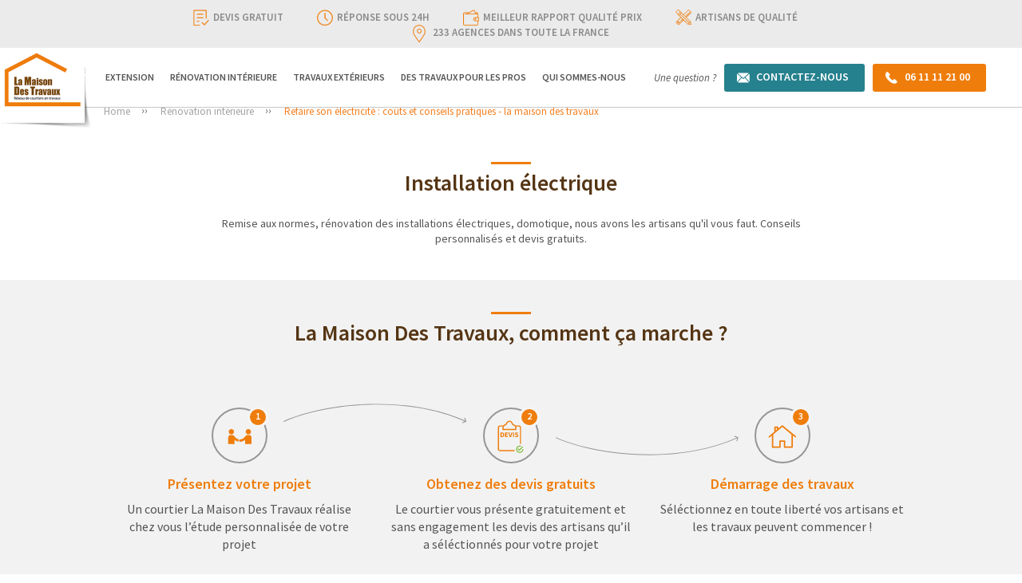

--- FILE ---
content_type: text/html; charset=UTF-8
request_url: https://reims.lamaisondestravaux.com/renovation-interieur/installation-electrique-maison
body_size: 14763
content:
<!doctype html>
<html lang="fr">
<head>
    	  <meta charset="utf-8" />
  <meta http-equiv="X-UA-Compatible" content="IE=edge" />
  <meta name="viewport" content="width=device-width, initial-scale=1" />
  <meta name="author" content="Agence de Reims" />
  <meta name="robots" content="index, follow" />
  <meta name="viewport" content="width=device-width, initial-scale=1" />
  <meta name="google-site-verification" content="W71XmBRE_Lsg6FbTz_1aq4-BEsVjvUqYWbHqk2KSvfc" />
  <link href="/img/favicon.ico?v3.0.5" type="image/x-icon" rel="shortcut icon" />
  <meta class="netreviewsWidget" data-jsurl="/js/avis" />

	    <meta name="description" content="
			Remise aux normes, rénovation des installations électriques, domotique, nous avons les artisans qu'il vous faut. Conseils personnalisés et devis gratuits.
	

">
        	  <!-- Web Fonts -->
  <link href="https://fonts.googleapis.com/css?family=Source+Sans+Pro:200,300,400,400i,600,600i,700,900" rel="stylesheet" />
  <!-- Vendor Styles -->
  <link href="https://maxcdn.bootstrapcdn.com/bootstrap/3.3.7/css/bootstrap.min.css" rel="stylesheet" integrity="sha384-BVYiiSIFeK1dGmJRAkycuHAHRg32OmUcww7on3RYdg4Va+PmSTsz/K68vbdEjh4u" crossorigin="anonymous" />
  <link rel="stylesheet" href="https://maxcdn.bootstrapcdn.com/bootstrap/3.3.7/css/bootstrap-theme.min.css" integrity="sha384-rHyoN1iRsVXV4nD0JutlnGaslCJuC7uwjduW9SVrLvRYooPp2bWYgmgJQIXwl/Sp" crossorigin="anonymous" />
              <link href="/redesign_b2c_v3/css/app.min.css?v3.0.5" rel="stylesheet" type="text/css" />
  <link href="/redesign_b2c_v3/css/custom.css?v3.0.5" rel="stylesheet" type="text/css" />
  <style>
    .nav-only-link:before {
      background-color: #f7f7f7;
    }
    .parsley-errors-list {
      color: #dc3545;
      list-style: none;
      font-size: 12px;
      padding: 0;
      margin-bottom: 0;
      text-align: left;
    }
    .btn-primary[disabled],
    .btn-primary.disabled {
      background: #ef7d0b;
    }
    
    .btn-primary[disabled]:hover,
    .btn-primary.disabled:hover {
      background: #ed6806;
    }
    .pac-container:after {
      /* Disclaimer: not needed to show 'powered by Google' if also a Google Map is shown */
      background-image: none !important;
      height: 0px;
    }
    
    /* For lazy loading */
    img:not([src]):not([srcset]) {
      visibility: hidden;
    }
  </style>

    	  <!--                                                                                                                                                                                                                                          [if lt IE 9]>
    <script src="https://oss.maxcdn.com/libs/html5shiv/3.7.0/html5shiv.js"></script>
    <script src="https://oss.maxcdn.com/libs/respond.js/1.3.0/respond.min.js"></script>
    <![endif]                                                                                                                                                                                                                                          -->
  <script>
    window.lazyLoadOptions = {
      cancel_on_exit: false,
      unobserve_entered: true
      // unobserve_completed: true
    }
  </script>

	    <title>
			Refaire son électricité : coûts et conseils pratiques - La Maison Des Travaux - La Maison Des Travaux Reims
	

</title>

                        <!-- Facebook Pixel Code -->
    <script>
        !function(f,b,e,v,n,t,s)
        {if(f.fbq)return;n=f.fbq=function(){n.callMethod?
            n.callMethod.apply(n,arguments):n.queue.push(arguments)};
            if(!f._fbq)f._fbq=n;n.push=n;n.loaded=!0;n.version='2.0';
            n.queue=[];t=b.createElement(e);t.async=!0;
            t.src=v;s=b.getElementsByTagName(e)[0];
            s.parentNode.insertBefore(t,s)}(window, document,'script',
            'https://connect.facebook.net/en_US/fbevents.js');
        fbq('init', '651927482763778');
        fbq('track', 'PageView');
    </script>
    <noscript>
        <img height="1" width="1" style="display:none"
             src="https://www.facebook.com/tr?id=651927482763778&ev=PageView&noscript=1"/>
    </noscript>
    <!-- End Facebook Pixel Code -->
            <script>
        window.axeptioSettings = {
            clientId: "5fd0e47b4e433a71df8b1561",
        };

        setTimeout(load_axeptio, 3000);

        function load_axeptio() {
            let s = "script";
            let t = document.getElementsByTagName(s)[0], e = document.createElement(s);
            e.async = true; e.src = "//static.axept.io/sdk.js";
            t.parentNode.insertBefore(e, t);
        }
        // (function(d, s) {
        //     var t = d.getElementsByTagName(s)[0], e = d.createElement(s);
        //     e.async = true; e.src = "//static.axept.io/sdk.js";
        //     t.parentNode.insertBefore(e, t);
        // })(document, "script");
    </script>
    </head>
<body>
          <!-- Google Tag Manager -->
  <noscript>
    <iframe src="//www.googletagmanager.com/ns.html?id=GTM-M3JNNZ" height="0" width="0" style="display:none;visibility:hidden"></iframe>
  </noscript>
  <script>


            
    
                          
        

    var agencyName =  '';
    var agencyRegion = '';
             agencyRegion = 'Marne';
    
    var agencyZipcode = '51100';
    var contentType = 'page agence';
    var platformBrand = 'La Maison Des Travaux';
    var platformEnvironment = "production";
    var platformType = 'agence';

    if(platformType == "agence"){
      agencyName = 'Agence de Reims';
    }

    if(platformType == "national"){
      agencyRegion = '';
    }

    if(platformType == "PRO" ){
      agencyName = '';
      agencyRegion = '';
      agencyZipcode = '';
      contentType = '';
    }


    if(typeof platform_type_custom !== 'undefined' && platform_type_custom !=''){
      platformType = platform_type_custom;
    }

    try{
        var dataLayer = 
            [{
                event: 'view_content',
            
                agency_name: agencyName, // Aix-En-Provence
                agency_department: agencyRegion, // Provence-Alpes-Côte d'Azur
                agency_zipcode: agencyZipcode, // 75011
            
                platform_brand: platformBrand, // La Maison Des Travaux OU La Maison Des Architectes
                platform_environment: platformEnvironment, // recette, staging, production
                platform_type: platformType //national, agence, franchise
            }];
    }catch(e){

    }


    (function(w,d,s,l,i){w[l]=w[l]||[];w[l].push({'gtm.start':
            new Date().getTime(),event:'gtm.js'});var f=d.getElementsByTagName(s)[0],
            j=d.createElement(s),dl=l!='dataLayer'?'&l='+l:'';j.async=true;j.src=
            '//www.googletagmanager.com/gtm.js?id='+i+dl;f.parentNode.insertBefore(j,f);
    })(window,document,'script','dataLayer','GTM-M3JNNZ');

    </script>
  <!-- End Google Tag Manager -->
<!-- Start Quantcast Tag -->
<!-- Default Tag -->
<script type="text/javascript">
    window._qevents = window._qevents || [];

    (function() {
        var elem = document.createElement('script');
        elem.src = (document.location.protocol === "https:" ? "https://secure" : "http://edge") + ".quantserve.com/quant.js";
        elem.async = true;
        elem.type = "text/javascript";
        var scpt = document.getElementsByTagName('script')[0];
        scpt.parentNode.insertBefore(elem, scpt);
    })();

    window._qevents.push({
        "qacct": "p-zUcxhGZmLx9FP",
        "labels": "_fp.event.PageView"
    });

    function quantCastPhoneCallCounter() {
        console.log('quantCastPhoneCallCounter');
        window._qevents.push({'qacct': 'p-zUcxhGZmLx9FP', 'labels': '_fp.event.Appel', 'event': 'refresh'});
    }
</script>
<!-- End Quantcast tag --><script type="text/javascript">
    var axel = Math.random() + '';
    var a = axel * 10000000000000;
    document.write('<iframe src="https://11801070.fls.doubleclick.net/activityi;src=11801070;type=invmedia;cat=lmdt-0;dc_lat=;dc_rdid=;tag_for_child_directed_treatment=;tfua=;npa=;gdpr=${GDPR};gdpr_consent=${GDPR_CONSENT_755};ord=' + a + '?" width="1" height="1" frameborder="0" style="display:none"></iframe>');

    function floodlightContactPageCounter() {
        var axel = Math.random() + '';
        var a = axel * 10000000000000;
        document.getElementById('floodlight_contact_page_tag').innerHTML = '<iframe src="https://11801070.fls.doubleclick.net/activityi;src=11801070;type=invmedia;cat=lmdt-000;dc_lat=;dc_rdid=;tag_for_child_directed_treatment=;tfua=;npa=;gdpr=${GDPR};gdpr_consent=${GDPR_CONSENT_755};ord=' + a + '?" width="1" height="1" frameborder="0" style="display:none"></iframe>';
    }

    function floodlightContactOtherCounter() {
        var axel = Math.random() + '';
        var a = axel * 10000000000000;
        document.getElementById('floodlight_contact_other_tag').innerHTML = '<iframe src="https://11801070.fls.doubleclick.net/activityi;src=11801070;type=invmedia;cat=lmdt-00;dc_lat=;dc_rdid=;tag_for_child_directed_treatment=;tfua=;npa=;gdpr=${GDPR};gdpr_consent=${GDPR_CONSENT_755};ord=' + a + '?" width="1" height="1" frameborder="0" style="display:none"></iframe>';
    }

    function floodlightPhoneCallCounter() {
        var axel = Math.random() + '';
        var a = axel * 10000000000000;
        document.getElementById('floodlight_phone_tag').innerHTML = '<iframe src="https://11801070.fls.doubleclick.net/activityi;src=11801070;type=invmedia;cat=lmdt-001;dc_lat=;dc_rdid=;tag_for_child_directed_treatment=;tfua=;npa=;gdpr=${GDPR};gdpr_consent=${GDPR_CONSENT_755};ord=' + a + '?" width="1" height="1" frameborder="0" style="display:none"></iframe>';
    }
</script>
<div id="floodlight_phone_tag"></div>
<div id="floodlight_contact_page_tag"></div>
<div id="floodlight_contact_other_tag"></div><script type="text/javascript">
    document.addEventListener('DOMContentLoaded', function(){

        // setTimeout(function(){
        //     ga(function () {
        //         var trackers = ga.getAll();
        //         trackers.forEach(function (tracker) {
        //             var tracker_name = tracker.get('name');
        //             if (tracker_name == "globalTracker") {
        //                 var myclient_id = tracker.get('clientId');
        //                 addClientId(myclient_id);
        //                 // console.log(myclient_id);
        //             }
        //         });
        //     });
        // }, 1000);

        // function addClientId(clientId) {
        //     let gaClientIds = document.querySelectorAll("[name*=gaClientId]");
        //     gaClientIds.forEach(el => {
        //         el.value = clientId;
        //     });
        // }

        window.loopfindAndAddClientID = 0;

        var findGaClientId = setInterval(function(){
            console.log("loopfindAndAddClientID ",window.loopfindAndAddClientID);
            try{
                
                if (typeof(ga) !== "function" || window.loopfindAndAddClientID > 10) {
                    window.loopfindAndAddClientID++;
                    if( window.loopfindAndAddClientID > 10){
                        clearInterval(findGaClientId);
                        console.log('> 10');
                        fallbackMethod();

                    }
                } else {
                    clearInterval(findGaClientId);
                    var trackers = ga.getAll();
                    trackers.forEach(function(tracker) {
                        var tracker_name = tracker.get('name');
                        console.log("tracker ",tracker_name);
                        if (tracker_name == "globalTracker") {
                            var myclient_id = tracker.get('clientId');
                            addClientId(myclient_id);
                        }
                    });
                }

            }catch(e){
                console.log('error')
                 window.loopfindAndAddClientID++;
                 if( window.loopfindAndAddClientID > 10){
                    clearInterval(findGaClientId);
                    console.log('> 10');
                    fallbackMethod();
                 }
            }

        },500);


        function fallbackMethod() {
            var cookie = {};
            document.cookie.split(';').forEach(function(el) {
                var splitCookie = el.split('=');
                var key = splitCookie[0].trim();
                var value = splitCookie[1];
                cookie[key] = value;
            });
            if(cookie["_ga"] !== undefined || cookie["_ga"] !== null){
                addClientId(cookie["_ga"].substring(6));
            }
        }
        
        function addClientId(clientId) {
            let gaClientIds = document.querySelectorAll("[name*=gaClientId]");
            console.log(gaClientIds);
            gaClientIds.forEach(el => {
                el.value = clientId;
            });
        }

    });
    
</script>
    
	  
<!--[if lt IE 8]>
<p class="browserupgrade">You are using an <strong>outdated</strong> browser. Please <a href="https://browsehappy.com/">upgrade your browser</a> to improve your experience.</p>
<![endif]-->
  
<header id="header" class="affix-top" data-spy="affix" data-offset-top="5">
  <div class="header_main">
    <div class="head_top section">
      <div class="container">
        <div class="headtop_con section">
          <ul>
            <li>
              <span class="ico"><img data-src="/redesign_b2c_v3/images/ic-devis-gratuit.svg?v3.0.5" alt="devis-gratuit" class="img-responsive lazy" /></span>Devis gratuit
            </li>
            <li>
              <span class="ico"><img data-src="/redesign_b2c_v3/images/ic-rÇponse.svg?v3.0.5" alt="réponse-sous" class="img-responsive lazy" /></span>réponse sous 24h
            </li>
            <li>
              <span class="ico"><img data-src="/redesign_b2c_v3/images/ic-meilleur-rapport.svg?v3.0.5" alt="meilleur-rapport" class="img-responsive lazy" /></span>meilleur rapport qualité prix
            </li>
            <li>
              <span class="ico"><img data-src="/redesign_b2c_v3/images/ic-artisans.svg?v3.0.5" alt="artisans" class="img-responsive lazy" /></span>artisans de qualité
            </li>
            <li>
              <span class="ico"><img data-src="/redesign_b2c_v3/images/ic-agences.svg?v3.0.5" alt="agences dans" class="img-responsive lazy" /></span>233 agences dans toute la france
            </li>
          </ul>
        </div>
      </div>
    </div>
    <div class="head_nav section">
      <div class="logo">
        <a href="/"><img src="/redesign_b2c_v3/images/la-maison-logo.png?v3.0.5" alt="La Maison Des Travaux" class="img-responsive" /></a>
      </div>
      <div class="head_cta mobile">
        <span>Une question ?</span>
        <a href="/contactez-nous" class="mail"><span>Contactez-nous</span></a>
        <a href="tel:06 11 11 21 00" class="call" onclick="quantCastPhoneCallCounter(); floodlightPhoneCallCounter();"><span>06 11 11 21 00</span></a>
      </div>
      <div class="nav_right">
        <div class="nav">
          <div class="nav-main">
            <ul>
                                          <li class="has-sub" data-rendered-sub="false">
            <a href="/extension">Extension</a><span></span>
            <div class="inner-nav-media">
                <div class="sub_left">
                    <h3>Extension</h3>
                    <ul>
                                                                                <li><a rel="sub-1-relative-1" href="/extension/agrandissement-maison">Agrandissement de maison</a></li>
                                                                                <li><a rel="sub-1-relative-2" href="/extension/construction-veranda">Construction de véranda</a></li>
                                                                                <li><a rel="sub-1-relative-3" href="/extension/bois">Extension Bois</a></li>
                                                                                <li><a rel="sub-1-relative-4" href="/extension/surelevation-maison">Surélévation de maison</a></li>
                                            </ul>
                </div>
                <div class="sub_right">
                    <div class='menu-page nav-info'>
                        <p>Agrandissement de maison traditionnelle, en bois, surélévation, création de véranda, garage, souplex, agrandissement de la surface habitable…</p>
                        <img src="https://images.lamaisondestravaux.com/media/cache/v3_menu_top/rc/3Vor82oN/2024-04-03/af9ab458e172499f48ca975b14acd339.png" alt="Rénovation Intérieure" class="img-responsive">
                    </div>
                                                                    <div class="menu-page" id="mega-sub-1-relative-1" data-img-id="77552">
                            <p>Gagnez des mètres carrés, pensez à l'agrandissement de maison ! Nous avons les artisans qu'il vous faut ! Conseils personnalisés, devis gratuits.</p>
                        </div>
                                                                    <div class="menu-page" id="mega-sub-1-relative-2" data-img-id="77554">
                            <p>Une nouvelle pièce à vivre, tout en profitant de la luminosité extérieure, c'est possible grâce à la véranda ! Conseils personnalisés, devis gratuits.</p>
                        </div>
                                                                    <div class="menu-page" id="mega-sub-1-relative-3" data-img-id="77555">
                            <p>L'extension à ossature bois est une solution durable, économique et esthétique pour gagner de l'espace chez soi. Conseils personnalisés, devis gratuits.</p>
                        </div>
                                                                    <div class="menu-page" id="mega-sub-1-relative-4" data-img-id="77556">
                            <p>Prenez de la hauteur ! Ajoutez un nouvel étage à votre maison avec une surélévation et gagnez en espace habitable. Conseils personnalisés, devis gratuits.</p>
                        </div>
                                    </div>
            </div>
        </li>
                            <li class="has-sub" data-rendered-sub="false">
            <a href="/renovation-interieur">Rénovation Intérieure</a><span></span>
            <div class="inner-nav-media">
                <div class="sub_left">
                    <h3>Rénovation Intérieure</h3>
                    <ul>
                                                                                <li><a rel="sub-2-relative-1" href="/renovation-interieur/amenagement-combles">Aménagement de combles</a></li>
                                                                                <li><a rel="sub-2-relative-2" href="/renovation-interieur/escalier">Escalier sur mesure ou classique</a></li>
                                                                                <li><a rel="sub-2-relative-3" href="/renovation-interieur/installation-electrique-maison">Installation électrique</a></li>
                                                                                <li><a rel="sub-2-relative-4" href="/renovation-interieur/installer-cheminee">Installer une cheminée</a></li>
                                                                                <li><a rel="sub-2-relative-5" href="/renovation-interieur/isolation-phonique-thermique">Isolation phonique et thermique</a></li>
                                                                                <li><a rel="sub-2-relative-6" href="/renovation-interieur/appartement">Rénovation d&#039;appartement</a></li>
                                                                                <li><a rel="sub-2-relative-7" href="/renovation-interieur/chambre">Rénovation de chambre</a></li>
                                                                                <li><a rel="sub-2-relative-8" href="/renovation-interieur/cuisine">Rénovation de cuisine</a></li>
                                                                                <li><a rel="sub-2-relative-9" href="/renovation-interieur/fenetre-porte">Rénovation de fenêtre et porte</a></li>
                                                                                <li><a rel="sub-2-relative-10" href="/renovation-interieur/maison">Rénovation de maison</a></li>
                                                                                <li><a rel="sub-2-relative-11" href="/renovation-interieur/salle-de-bain">Rénovation de salle de bain</a></li>
                                                                                <li><a rel="sub-2-relative-12" href="/renovation-interieur/revetement-sol">Revêtement de sol</a></li>
                                            </ul>
                </div>
                <div class="sub_right">
                    <div class='menu-page nav-info'>
                        <p>Rénovation de maison et d’appartement, travaux d’aménagement de combles, optimisation de l’isolation, rénovation de salle de bain, de cuisine, pose de parquet, carrelage, peinture…</p>
                        <img src="https://images.lamaisondestravaux.com/media/cache/v3_menu_top/rc/u1OagbGa/2024-04-03/61ddaa7fd2fe4e396d5f57add55f9515.jpeg" alt="Rénovation Intérieure" class="img-responsive">
                    </div>
                                                                    <div class="menu-page" id="mega-sub-2-relative-1" data-img-id="77557">
                            <p>Aménagez vos combles en véritable pièce à vivre ! Le projet malin pour optimiser votre espace. Conseils personnalisés et devis gratuits.</p>
                        </div>
                                                                    <div class="menu-page" id="mega-sub-2-relative-2" data-img-id="77561">
                            <p>Pour remplacer ou installer un escalier sur mesure, nous avons les artisans qu'il vous faut ! Nous apportons conseils personnalisés et devis gratuits.</p>
                        </div>
                                                                    <div class="menu-page" id="mega-sub-2-relative-3" data-img-id="77563">
                            <p>Remise aux normes, rénovation des installations électriques, domotique, nous avons les artisans qu'il vous faut. Conseils personnalisés et devis gratuits.</p>
                        </div>
                                                                    <div class="menu-page" id="mega-sub-2-relative-4" data-img-id="77564">
                            <p>Envie d'apporter une atmosphère chaleureuse à votre logis ? Installez une cheminée ! Nous avons les pros qu'il vous faut. Conseils personnalisés, devis.</p>
                        </div>
                                                                    <div class="menu-page" id="mega-sub-2-relative-5" data-img-id="77565">
                            <p>Pour être au calme et rester au chaud dans votre maison, améliorez l'isolation thermique et phonique. Bénéficiez des aides de l'état, crédit d'impôt…</p>
                        </div>
                                                                    <div class="menu-page" id="mega-sub-2-relative-6" data-img-id="77568">
                            <p>Rénovation complète ou partielle : salle de bains, cuisine, chambre, Nous avons les artisans qu'il vous faut ! Conseils personnalisés et devis gratuits.</p>
                        </div>
                                                                    <div class="menu-page" id="mega-sub-2-relative-7" data-img-id="77569">
                            <p>Envie d'embellir votre chambre ? Peinture, revêtement de sol, éclairage, nous avons les artisans qu'il vous faut ! Conseils personnalisés et devis gratuits.</p>
                        </div>
                                                                    <div class="menu-page" id="mega-sub-2-relative-8" data-img-id="77570">
                            <p>Vous rêvez d'une belle cuisine fonctionnelle et design ? Nous avons les artisans qu'il vous faut ! Conseils personnalisés et devis gratuits.</p>
                        </div>
                                                                    <div class="menu-page" id="mega-sub-2-relative-9" data-img-id="77571">
                            <p>Changez vos portes pour plus de sécurité et vos fenêtres pour plus de lumière et une meilleure isolation. Conseils personnalisés et devis gratuits.</p>
                        </div>
                                                                    <div class="menu-page" id="mega-sub-2-relative-10" data-img-id="77572">
                            <p>Rénovation de maison complète ou partielle : salle de bains, cuisine, chambre, combles, nous avons les artisans qu'il vous faut !</p>
                        </div>
                                                                    <div class="menu-page" id="mega-sub-2-relative-11" data-img-id="77575">
                            <p>Envie de rénover votre salle de bain ? Installation de douche à l'italienne, baignoire d'angle, carrelage, nous avons les artisans qu'il vous faut !</p>
                        </div>
                                                                    <div class="menu-page" id="mega-sub-2-relative-12" data-img-id="77567">
                            <p>Carrelage, béton ciré, parquet, un large choix s'offre à vous. Nous avons les artisans qu'il vous faut ! Conseils personnalisés et devis gratuits.</p>
                        </div>
                                    </div>
            </div>
        </li>
                            <li class="has-sub" data-rendered-sub="false">
            <a href="/travaux-exterieurs">Travaux Extérieurs</a><span></span>
            <div class="inner-nav-media">
                <div class="sub_left">
                    <h3>Travaux Extérieurs</h3>
                    <ul>
                                                                                <li><a rel="sub-3-relative-1" href="/travaux-exterieurs/allee-jardin">Allée et aménagement de jardin</a></li>
                                                                                <li><a rel="sub-3-relative-2" href="/travaux-exterieurs/construction-terrasse">Aménagement de terrasse</a></li>
                                                                                <li><a rel="sub-3-relative-3" href="/travaux-exterieurs/construction-maison">Construction de maison</a></li>
                                                                                <li><a rel="sub-3-relative-4" href="/travaux-exterieurs/construction-piscine">Construction de piscine</a></li>
                                                                                <li><a rel="sub-3-relative-5" href="/travaux-exterieurs/installation-panneau-solaire">Installation de panneau solaire</a></li>
                                                                                <li><a rel="sub-3-relative-6" href="/travaux-exterieurs/isolation-thermique-par-exterieur">Isolation thermique par l&#039;extérieur</a></li>
                                                                                <li><a rel="sub-3-relative-7" href="/travaux-exterieurs/pose-cloture-portail">Pose de clôture et de portail</a></li>
                                                                                <li><a rel="sub-3-relative-8" href="/travaux-exterieurs/renovation-toiture">Rénovation de toiture</a></li>
                                                                                <li><a rel="sub-3-relative-9" href="/travaux-exterieurs/maconnerie">Travaux de Maçonnerie</a></li>
                                            </ul>
                </div>
                <div class="sub_right">
                    <div class='menu-page nav-info'>
                        <p>Ravalement de façade, isolation thermique par l’extérieur, travaux de maçonnerie, charpente, toiture, création de terrasse, piscine, aménagement de jardin, allées, clôtures…</p>
                        <img src="https://images.lamaisondestravaux.com/media/cache/v3_menu_top/rc/svU7uZkI/2024-04-03/4ae349a8e03dbb65d1aa981fd9f62caa.jpeg" alt="Rénovation Intérieure" class="img-responsive">
                    </div>
                                                                    <div class="menu-page" id="mega-sub-3-relative-1" data-img-id="77578">
                            <p>Eclairage, fontaine, espaces verts, terrasse, allée… Révélez tout le charme de votre maison en aménageant votre jardin ! Conseils et devis gratuits.</p>
                        </div>
                                                                    <div class="menu-page" id="mega-sub-3-relative-2" data-img-id="77579">
                            <p>Pour profiter au mieux de votre extérieur, de l'air frais et du soleil, faites aménager une terrasse ! Conseils personnalisés et devis gratuits.</p>
                        </div>
                                                                    <div class="menu-page" id="mega-sub-3-relative-3" data-img-id="77580">
                            <p>Construction de maison traditionnelle, contemporaine, moderne… nous avons les pros qu'il vous faut : architecte, dessinateur, artisans, maitre d'œuvre.</p>
                        </div>
                                                                    <div class="menu-page" id="mega-sub-3-relative-4" data-img-id="77581">
                            <p>Quel type de piscine choisir ? Nous vous accompagnons dans votre projet en fonction de votre budget, du terrain et de vos envies.</p>
                        </div>
                                                                    <div class="menu-page" id="mega-sub-3-relative-5" data-img-id="77583">
                            <p>Ayez le réflexe éco-malin en installant des panneaux solaires ! Pour une énergie propre et des factures allégées. Conseils personnalisés et devis gratuits.</p>
                        </div>
                                                                    <div class="menu-page" id="mega-sub-3-relative-6" data-img-id="77584">
                            <p>Isolez votre habitation par l'extérieur avec l'aide d'un professionnel, pour un meilleur confort au quotidien et des économies sur votre facture !</p>
                        </div>
                                                                    <div class="menu-page" id="mega-sub-3-relative-7" data-img-id="77585">
                            <p>Envie d'installer ou de changer de clôture et de portail, nous avons les artisans qu'il vous faut ! Conseils personnalisés et devis gratuits.</p>
                        </div>
                                                                    <div class="menu-page" id="mega-sub-3-relative-8" data-img-id="77588">
                            <p>Qu'elle soit en tuile, en ardoise ou autre matériau, nous avons les artisans qu'il vous faut pour la rénovation de votre toiture. Devis gratuits.</p>
                        </div>
                                                                    <div class="menu-page" id="mega-sub-3-relative-9" data-img-id="77589">
                            <p>Trouvez un artisan spécialisé dans la maçonnerie pour vos travaux de construction et d'extension ! Devis gratuits.</p>
                        </div>
                                    </div>
            </div>
        </li>
    
<script>
    document.addEventListener('DOMContentLoaded', function () {
        $('.has-sub a').hover(function () {
            let $block = $($(this).parent());

            if ($block.data('rendered-sub') !== false) {
                return;
            }

            $block.data('rendered-sub', true);

            let subcats = $block.find('[data-img-id]');
            let subcatsIds = [];

            $(subcats).each(function (i, item){
                subcatsIds.push($(item).data('img-id'));
            });

            // console.log('Ids ', subcatsIds);

            $.ajax({
                method: 'POST',
                url: '/ajax/images-by-ids',
                data: { ids: subcatsIds },
                success: function (response) {
                    if (response.status === 'OK') {
                        let data = response.data;
                        $(subcats).each(function(i, item){
                            let id = $(item).data('img-id');
                            $(item).append('<img src="' + data[id] + '" />');
                        });
                    }
                },
                error: function () {
                    $block.data('rendered-sub', false);
                }
            });

        });
    });
</script>
                              <li>
                  <a target="_blank" href="https://lamaisondestravaux-pro.com">DES TRAVAUX POUR LES PROS</a>
                </li>
                            <li class="has-sub">
                <a href="/presentation">Qui sommes-nous</a>
                <span></span>
                <div class="inner-nav-media nav-only-link">
                  <div class="sub_left">
                    <h3>Qui sommes-nous</h3>
                    <ul>
                                            <li>
                        <a rel="sub-1-relative-1" href="/presentation/charte-qualite-artisans">Notre Charte Qualité Artisans</a>
                      </li>
                      <li>
                        <a rel="sub-1-relative-1" href="/presentation/architectes">Notre réseau d&#039;architectes</a>
                      </li>

                                            <li>
                        <a rel="sub-1-relative-1" href="/presentation/info-conseils">Actualités</a>
                      </li>
                      <li>
                        <a rel="sub-1-relative-1" href="/partenaires-professionnels">Nos partenaires</a>
                      </li>
                      <li>
                        <a rel="sub-1-relative-1" href="/presentation/faq">Foire aux Questions</a>
                      </li>
                      <li>
                        <a rel="sub-1-relative-1" href="/presentation/avis-clients">Avis Clients</a>
                      </li>

                                              <li>
                          <a href="/presentation/parrainage">Parrainage</a>
                        </li>
                                          </ul>
                  </div>
                                                                                                                                                                                                                                                          </div>
              </li>
            </ul>
            <div class="head_cta">
              <span>Une question ?</span>
              <a href="/contactez-nous" class="mail"><span>Contactez-nous</span></a>
              <a href="tel:06 11 11 21 00" class="call" onclick="quantCastPhoneCallCounter(); floodlightPhoneCallCounter();"><span>06 11 11 21 00</span></a>
            </div>
          </div>
        </div>
      </div>

      <div class="res_navigation">
        <a href="javascript:void(0)" class="nav-toggle" id="trigger-overlay">
          <span class="top"></span>
          <span class="middle"></span>
          <span class="bottom"></span>
        </a>
      </div>
    </div>
  </div>
</header>

	  
    <div class="confirm-popup offer modal fade in" id="modalBrochure" role="dialog">
    <div class="modal-dialog">
        <!-- Modal content-->
        <div class="modal-content">
            <div class="modal-body">
                <h4>VOUS SOUHAITEZ TÉLÉCHARGER NOTRE BROCHURE</h4>
                <div class="confirm_main">
                    <img src="/redesign_b2c_v3/images/confirm-check.svg?v3.0.5" class="img-responsive" alt="#">
                    <h5>Votre demande a bien été enregistrée</h5>
                    <p>Vous recevrez très prochainement notre brochure par mail</p>
                    <a href="tel:06 11 11 21 00" class="btn-primary" data-dismiss="modal" onclick="quantCastPhoneCallCounter(); floodlightPhoneCallCounter();">06 11 11 21 00</a>
                </div>
            </div>
        </div>
    </div>
</div>  <div class="confirm-popup offer modal fade in" id="modalNewsletter" role="dialog">
    <div class="modal-dialog">
        <!-- Modal content-->
        <div class="modal-content">
            <div class="modal-body">
                <h4>VOUS ÊTES INSCRITS A NOTRE NEWSLETTER</h4>
                <div class="confirm_main">
                    <img src="/redesign_b2c_v3/images/confirm-check.svg?v3.0.5" class="img-responsive" alt="#">
                    <h5>Votre demande a bien été enregistrée</h5>
                    <p>Vous recevrez très prochainement notre newsletter</p>
                    <a href="tel:06 11 11 21 00" class="btn-primary" data-dismiss="modal" onclick="quantCastPhoneCallCounter(); floodlightPhoneCallCounter();">06 11 11 21 00</a>
                </div>
            </div>
        </div>
    </div>
</div>  <div class="confirm-popup offer modal fade in" id="modalWhitePaper" role="dialog">
    <div class="modal-dialog">
        <!-- Modal content-->
        <div class="modal-content">
            <div class="modal-body">
                <h4>VOUS SOUHAITEZ TÉLÉCHARGER NOTRE LIVRE BLANC</h4>
                <div class="confirm_main">
                    <img src="/redesign_b2c_v3/images/confirm-check.svg?v3.0.5" class="img-responsive" alt="#">
                    <h5>Votre demande a bien été enregistrée</h5>
                    <p>Vous recevrez très prochainement notre livre blanc par mail</p>
                    <a href="tel:06 11 11 21 00" class="btn-primary" data-dismiss="modal" onclick="quantCastPhoneCallCounter(); floodlightPhoneCallCounter();">06 11 11 21 00</a>
                </div>
            </div>
        </div>
    </div>
</div>

	<!-- PAGE CONTENT -->
	<section class="inner">

		

					
<div class="breadcrumb section">
    <div class="container">
        <ul>
            <li><a href="/">Home</a></li>

                                                                                <li><a href="/renovation-interieur">Rénovation intérieure</a></li>
                            
                            <li class="active">Refaire son électricité : coûts et conseils pratiques - la maison des travaux</li>
                    </ul>
    </div>
</div>			<div class="my_raw how_work">
	<div class="container">
		<div class="title">
			<h1 class="coffee">Installation électrique</h1>
							<p>Remise aux normes, rénovation des installations électriques, domotique, nous avons les artisans qu'il vous faut. Conseils personnalisés et devis gratuits.</p>
			
		</div>

		
		
		
		
		
	</div>
</div>
			
<style>
	.hidden-achievement {
		display: none;
	}
</style>

<script type="text/javascript">

	var showNextAchievementsBtn = document.getElementById('showNextAchievementsBtn');

showNextAchievementsBtn.addEventListener('click', (event) => {
event.preventDefault();
var hiddenRows = document.querySelectorAll('.hidden-achievement');
  const achievementsToShow = Math.min(8, hiddenRows.length);
for (let i = 0; i < achievementsToShow; i++) {
hiddenRows[i].classList.remove('hidden-achievement');
}


if (hiddenRows.length <= achievementsToShow) {
showNextAchievementsBtn.style.display = 'none';
}
});
</script>
		
		

		
			<div class="my_raw how_work how-it-work">
  <div class="container">
    <div class="title">
      <h2>
                            La Maison Des Travaux, comment ça marche ?
                  
      
      </h2>
    </div>
    <div class="row work_main">
      <div class="col-sm-12 col-xs-12">
        <div class="work_step">
          <ul>
            <li>
              <div class="work_ico">
                <img data-src="/redesign_b2c_v3/images/presentez.svg?v3.0.5" alt="presentez" class="img-responsive lazy" /><span>1</span>
              </div>
              <div class="work_con">
                <h4>Présentez votre projet</h4>
                <p>Un courtier La Maison Des Travaux réalise chez vous l’étude personnalisée de votre projet</p>
              </div>
            </li>
            <li>
              <div class="work_ico">
                <img data-src="/redesign_b2c_v3/images/obtenez.svg?v3.0.5" alt="obtenez" class="img-responsive lazy" /><span>2</span>
              </div>
              <div class="work_con">
                <h4>Obtenez des devis gratuits</h4>
                <p>Le courtier vous présente gratuitement et sans engagement les devis des artisans qu’il a séléctionnés pour votre projet</p>
              </div>
            </li>
            <li>
              <div class="work_ico">
                <img data-src="/redesign_b2c_v3/images/demarrage.svg?v3.0.5" alt="demarrage" class="img-responsive lazy" /><span>3</span>
              </div>
              <div class="work_con">
                <h4>Démarrage des travaux</h4>
                <p>Séléctionnez en toute liberté vos artisans et les travaux peuvent commencer !</p>
              </div>
            </li>
          </ul>
          <a href="/contactez-nous" class="btn-primary">DEMANDER UN DEVIS GRATUIT</a>
        </div>
      </div>
    </div>
  </div>
</div>
			


	

				<div class="section tips_news lazy" data-bg="/redesign_b2c_v3/images/news-bg.jpg?v3.0.5">
		<div class="container">
			<div class="title fadeInUp wow">
				<h2>

											Nos derniers conseils et actus
					
				</h2>
			</div>
			<div class="news_list row">

																													
																	
					<div class="col-sm-6 col-xs-12">
						<div class="news_box">
							<a href="/renovation-interieur/installation-electrique-maison/info-conseils/mettez-votre-installation-electrique-aux-normes" class="news_thumb">
								<img data-src="https://images.lamaisondestravaux.com/media/cache/v3_index_thumb_post/rc/XXStbeRz/8cce64e048aae0276b1064534ed083efa71c8656.jpeg" alt="Installation électrique aux normes" class="img-responsive lazy">
							</a>
							<div class="news_con">
								<a href="/renovation-interieur/installation-electrique-maison/info-conseils/mettez-votre-installation-electrique-aux-normes" class="news_title">Mettez votre installation électrique aux normes</a>
								<p>Votre installation d&rsquo;&eacute;lectricit&eacute; est obsol&egrave;te et ne r&eacute;pond...</p>
							</div>
						</div>
					</div>

				
			</div>
							<a href="/renovation-interieur/installation-electrique-maison/info-conseils" class="btn-primary">Voir tous les conseils et infos</a>
					</div>
	</div>
			
	
			
		
	</section>
	<!-- END PAGE CONTENT -->
  <style>
    .review-avis-footer {
        float: left;
    }
    .review-avis-footer #netreviewsWidgetNum9823_footerwidget16av {
        transform: scale(0.5) !important;
    }
    .capital-logo-footer {
        max-height: 110px;
        margin-top: 15px;
        margin-left: 10px;
    }
    .footer .search_form {
        margin: 20px 0 0 20px;
        font-size: 12px;
        float: left;
    }
    .agence-rating .search_form span {
        font-size: 16px;
    }
    .agence-rating .search_agency {
        width: 180px;
    }
    .footer .coffee-raw small {
        font-size: 12px;
        display: inline-block;
        margin-top: 8px;
        color: #545454;
    }
</style>
<footer class="footer">
  <div class="container">
    <div class="row fadeInUp wow">
      <div class="col-sm-9 col-xs-12 left-conn">
        <div class="footer-nav col1">
          <h5>AGENCE DE REIMS</h5>
          <ul>
            <li>
              <a href="/presentation">Qui sommes-nous</a>
            </li>
            <li>
              <a href="/presentation/info-conseils">Actualités</a>
            </li>
            <li>
              <a href="/presentation/charte-qualite-artisans">Notre charte qualité</a>
            </li>
            <li>
              <a href="/partenaires-professionnels">Partenaires</a>
            </li>
            <li>
              <a href="https://agences.lamaisondestravaux.com">Trouver une agence</a>
            </li>
            <li>
              <a href="https://franchise-lamaisondestravaux.com">Devenir franchisé</a>
            </li>
            <li>
              <a href="/presentation/faq">Foire aux Questions</a>
            </li>
            <li>
              <a href="/cgi">Conditions générales d’intervention</a>
            </li>
            <li>
              <a href="/mentions-legales">Mentions légales</a>
            </li>
          </ul>
        </div>
        <div class="footer-nav col2">
              <h5>NOS DOMAINES D’INTERVENTION</h5>
    <ul>
                    <li><a href="/extension">EXTENSION</a></li>
                    <li><a href="/renovation-interieur">RÉNOVATION INTÉRIEURE</a></li>
                    <li><a href="/travaux-exterieurs">TRAVAUX EXTÉRIEURS</a></li>
        </ul>

          <h5>NOS PARTENAIRES</h5>
          <ul>
            <li>
              <a href="https://lamaisondesarchitectes.com/">La Maison des Architectes</a>
            </li>
            <li>
              <a href="https://expertbricolage.com/">Expert Bricolage</a>
            </li>
            <li>
              <a href="http://franchise-lamaisondestravaux.com/">Intégrer notre réseau</a>
            </li>
          </ul>
          <a target="_blank" href="https://lamaisondestravaux-pro.com" class="btn-primary green">Des travaux pour les pros ?</a>
        </div>

                          <div class="footer-nav col3">
            <h5>NOS GUIDES THÉMATIQUES</h5>
            <ul>
                                                                            <li>
                  <a target="_black" href="https://lamaisondestravaux.com/renovation-interieur/residence-secondaire/specification/renovation-residence-secondaire">Rénovation de résidence secondaire</a>
                </li>
                                                              <li>
                  <a target="_black" href="https://lamaisondestravaux.com/renovation-interieur/maison/specification/renovation-maison">Rénovation de Maison</a>
                </li>
                                                              <li>
                  <a target="_black" href="https://lamaisondestravaux.com/renovation-interieur/appartement/specification/renovation-appartement">Rénovation d'appartement</a>
                </li>
                                                              <li>
                  <a target="_black" href="https://lamaisondestravaux.com/extension/surelevation-maison/specification/surelevation-maison">Surélévation de maison</a>
                </li>
                                                              <li>
                  <a target="_black" href="https://lamaisondestravaux.com/extension/construction-veranda/specification/construction-de-veranda">Construction de véranda</a>
                </li>
                                                              <li>
                  <a target="_black" href="https://lamaisondestravaux.com/extension/bois/specification/extension-bois">Extension en bois</a>
                </li>
                                                              <li>
                  <a target="_black" href="https://lamaisondestravaux.com/renovation-interieur/salle-de-bain/specification/salle-de-bain">Rénovation de salle de bain</a>
                </li>
                                                              <li>
                  <a target="_black" href="https://lamaisondestravaux.com/renovation-interieur/amenagement-combles/specification/amenagement-combles">Aménagement de combles</a>
                </li>
                                                              <li>
                  <a target="_black" href="https://lamaisondestravaux.com/renovation-interieur/renovation-energetique/specification/renovation-energetique">Rénovation énergétique</a>
                </li>
                          </ul>
          </div>
                <div class="agence-rating">
          <div class="review-avis-footer">
            <div id="netreviewsWidgetNum9823_footer">
                          </div>
          </div>
          <div style="float: left">
            <img class="capital-logo-footer lazy" data-src="https://images.lamaisondestravaux.com/media/cache/badge_image_footer/rc/2CfZM4eF/2025-11-14/43050e63b8b3f2360b2f4438553e8ee8.png" alt="" />
          </div>
                                                                                                                                            <div class="search_form">
            <span>Trouvez une agence près de chez vous</span>
            <form class="search_agency" action="https://agences.lamaisondestravaux.com">
              <input id="findagency_footer" type="search" class="form-control find_agency" placeholder="75 ou 75001" name="search" />
              <button class="search_btn" type="submit"></button>
            </form>
          </div>
        </div>
      </div>
      <div class="col-sm-3 col-xs-12 right-conn">
        <div class="footer-form orange-raw">
          <h6>S’INSCRIRE À LA<br />NEWSLETTER</h6>
          <form id="form-newsletter">
            <input class="form-control" data-parsley-type="email" type="email" name="email" required placeholder="Adresse e-mail" />
            <input class="form-control" data-parsley-type="digits" minlength="5" maxlength="5" data-parsley-error-message="Veuillez écrire un code postal à 5 chiffres" type="number" name="postal_code" required placeholder="Code postal" />
            <button class="btn-primary full">s’inscrire</button>
          </form>
        </div>

                                                
                          
                  <div class="footer-form coffee-raw">
            <h6>TÉLÉCHARGER NOTRE<br />LIVRE BLANC</h6>
            <form id="form-white-paper" method="post">
              <input class="form-control" data-parsley-type="email" type="email" name="email" required placeholder="Adresse e-mail" />
              <input class="form-control" data-parsley-type="digits" minlength="5" maxlength="5" data-parsley-error-message="Veuillez écrire un code postal à 5 chiffres" type="number" name="postal_code" required placeholder="Code postal" />
              <small><input name="accept" type="checkbox" data-parsley-checkmin="1" required="required" data-parsley-error-message="Vous devez accepter les conditions" />&nbsp;&nbsp;J’accepte de recevoir des mails de la part de La Maison Des Travaux</small>
              <input type="hidden" name="category" value="1" />
              <button class="btn-primary full">Télécharger</button>
            </form>
          </div>
              </div>
    </div>
  </div>
  <div class="copyrights">
    <div class="container">
      <p>Copyright &copy; 2026 La Maison Des Travaux. Tous droits réservés.</p>
      <ul class="social-links">
                  <li>
            <a target="_blank" href="https://fr-fr.facebook.com/lamaisondestravaux.reims/"><img class="lazy" data-src="/redesign_b2c_v3/images/ic-facebook.svg?v3.0.5" alt="facebook" /></a>
          </li>
                  <li>
            <a target="_blank" href="https://www.linkedin.com/in/christophe-bi%C3%A9ri-8932ba18/"><img class="lazy" data-src="/redesign_b2c_v3/images/ic-linkedIn.svg?v3.0.5" alt="linkedIn" /></a>
          </li>
                  <li>
            <a target="_blank" href="https://www.instagram.com/lamaisondestravauxreims/"><img class="lazy" data-src="/redesign_b2c_v3/images/ic-instagram.svg?v3.0.5" alt="instagram" /></a>
          </li>
              </ul>
    </div>
  </div>
  <span id="back-to-top" class="back-to-top" data-toggle="tooltip" data-placement="top"></span>
</footer>
    	  <script src="/redesign_b2c_v3/js/markerclusterer.js?v3.0.5"></script>
  <script src="https://ajax.googleapis.com/ajax/libs/jquery/3.3.1/jquery.min.js"></script>
  <script src="https://maxcdn.bootstrapcdn.com/bootstrap/3.3.7/js/bootstrap.min.js" integrity="sha384-Tc5IQib027qvyjSMfHjOMaLkfuWVxZxUPnCJA7l2mCWNIpG9mGCD8wGNIcPD7Txa" crossorigin="anonymous"></script>
  <script src="https://cdnjs.cloudflare.com/ajax/libs/wow/1.1.2/wow.min.js"></script>
  <script src="https://cdnjs.cloudflare.com/ajax/libs/parsley.js/2.8.0/parsley.min.js"></script>
  <script async defer src="https://cdn.jsdelivr.net/npm/vanilla-lazyload@17.4.0/dist/lazyload.min.js"></script>
  <script>
    new WOW().init()
  </script>

  <script src="/redesign_b2c_v3/js/app.min.js?v3.0.5"></script>

  <script>
    Parsley.addMessages('fr', {
      defaultMessage: 'Cette valeur semble non valide.',
      type: {
        email: "Cette valeur n'est pas une adresse email valide.",
        url: "Cette valeur n'est pas une URL valide.",
        number: 'Cette valeur doit être un nombre.',
        integer: 'Cette valeur doit être un entier.',
        digits: 'Cette valeur doit être numérique.',
        alphanum: 'Cette valeur doit être alphanumérique.'
      },
      notblank: 'Cette valeur ne peut pas être vide.',
      required: 'Ce champ est requis.',
      pattern: 'Cette valeur semble non valide.',
      min: 'Cette valeur ne doit pas être inférieure à %s.',
      max: 'Cette valeur ne doit pas excéder %s.',
      range: 'Cette valeur doit être comprise entre %s et %s.',
      minlength: 'Cette valeur est trop courte. Elle doit avoir au minimum %s caractères.',
      maxlength: 'Cette valeur est trop longue. Elle doit avoir au maximum %s caractères.',
      length: 'Cette valeur doit contenir entre %s et %s caractères.',
      mincheck: 'Vous devez sélectionner au moins %s choix.',
      maxcheck: 'Vous devez sélectionner %s choix maximum.',
      check: 'Vous devez sélectionner entre %s et %s choix.',
      equalto: 'Cette valeur devrait être identique.'
    })
    
    Parsley.setLocale('fr')
  </script>

  <script>
        document.addEventListener('DOMContentLoaded', function () {

                            validateAndSend('#form-brochure', '#modalBrochure', '/send-brochure-ajax-v3', { category: 'telechargement', action: 'notre brochure', label: '-' }, 'BROCHURE');
            
            validateAndSend('#form-newsletter', '#modalNewsletter', '/send-newsletter-ajax-v3', { category: 'inscription newsletter', action: 'footer', label: '-' },'NEWSLETTER');
            
            validateAndSend('#form-white-paper', '#modalWhitePaper', '/send-white-paper-ajax-v3', { category: 'telechargement', action: 'notre livre blanc', label: '-' },'WHITEPAPER');


            function validateAndSend(form, modal, url, gtmData,item) {
                var $confirmModal = $(modal);
                var $form = $(form);

                if ($form.length > 0) {

                    $form.submit(function(e){
                        e.preventDefault();
                    });

                    $form.parsley().on('form:validate', function (formInstance) {
                        var ok = formInstance.isValid();

                        if (ok) {

                            $form.find('button').prop('disabled', true);

                            $.ajax({
                                type: 'POST',
                                url: url,
                                data: $form.serialize(),
                                success: function (message) {
                                    
                                    if (message.status === 'OK') {
                                        try{
                                            onFormItemValidatedAndSubmitted(item,message);
                                        }catch(err) {}

                                        if (gtmData !== 'undefined') {
                            
                                            dataLayer.push({'customCategorie': gtmData.category,'customAction': gtmData.action,'customLabel': gtmData.label,'event':'customEvent'});
                                        }

                                        window._qevents.push({
                                            "qacct": "p-zUcxhGZmLx9FP",
                                            "labels": "_fp.event.Lead Devis",
                                            "event": "refresh"
                                        });
                                        fbq('track', 'Lead');

                                        $confirmModal.modal();
                                        $form[0].reset();
                                        $form.find('button').prop('disabled', false);
                                    }
                                }
                            })
                        }
                    });
                }
            }

//        confirmModal.modal();
        });
    </script>

        
      <script>
            function initialize() {
                initAutocomplete('findagency_footer');
            }
        </script>
  
  <script>

        function initAutocomplete(id) {
            var autocomplete = new google.maps.places.Autocomplete(
                (document.getElementById(id)), {
                    types: ['geocode'],
                    componentRestrictions: { country: 'fr' }
                });
            autocomplete.addListener('place_changed', fillInAddress);
        }

        function fillInAddress() {
            var place = autocomplete.getPlace();
        }

        function initGeoLocation(id) {
            document.getElementById(id).addEventListener('click', function(){
                findMyLocation();
            });
        }

        function findMyLocation() {
            if (navigator.geolocation) {
                navigator.geolocation.getCurrentPosition(function(position) {
                    var path = '/';
                    window.location = path + '?lat=' + position.coords.latitude + '&long=' + position.coords.longitude;
                }, function() {
                    console.log('not found');
                });
            }
        }

    </script>

  <script async defer src="https://maps.googleapis.com/maps/api/js?key=AIzaSyC0N4r__c156BqUQur1mCT5Ua2WXNow9mw&libraries=places&callback=initialize"></script>

  <script>
        setTimeout(load_avis, 3000); // Delay 4 seconds in loading function

        function load_avis()
        {
            var head_ID = document.getElementsByTagName("head")[0];
            var script_element = document.createElement('script');
            script_element.type = 'text/javascript';
            script_element.src = '//cl.avis-verifies.com/fr/widget4/widget16.min.js';
            head_ID.appendChild(script_element);
        }
    </script>

  <script>
if (document.readyState !== 'loading') {
    initializeTrackers();
} else {
    document.addEventListener('DOMContentLoaded', function () {
        initializeTrackers();
    });
}

function initializeTrackers(){
    addPhoneNumberTracking();
    addSearchTracking();
    addOnSearchResultTracking();
    //addPageLoadTracking();
    addSearchResultTracking();
}
  
  function addPhoneNumberTracking() {
    document.querySelectorAll('a[href^="tel:"]').forEach(function (tel) {
      tel.addEventListener('click', function (event) {
        dataLayer.push({
          event: 'click_phone_number'
        })
      })
    })
  }
  
  function addSearchTracking() {
    $('.search_agency').submit(function (event) {
        onSearchSubmitted();
    });
  
    $('#google-map-form').submit(function (event) {
        onSearchSubmitted();
    });
  }
  
  function addOnSearchResultTracking() {
    document.querySelectorAll('.agency-detail .address a').forEach(function (address) {
      address.addEventListener('click', function (event) {
        dataLayer.push({
          event: 'select_agency_from_list'
        })
      })
    })
  }
  
  function addPageLoadTracking() {
    /*
    try{

      dataLayer.push({
        event: 'view_content',
    
        agency_name: agencyName, // Aix-En-Provence
        agency_department: agencyRegion, // Provence-Alpes-Côte d'Azur
        agency_zipcode: agencyZipcode, // 75011
    
        platform_brand: platformBrand, // La Maison Des Travaux OU La Maison Des Architectes
        platform_environment: platformEnvironment, // recette, staging, production
        platform_type: platformType //national, agence, franchise
      });

    }catch(e){

    }
  */

  }
  
  function addSearchResultTracking(){
      var isSearchPage = false;
      var searchTerm = '';
      var searchCount = 0;

      
      if(isSearchPage){
        dataLayer.push({
            'event': 'view_search_results',
            'search_results_number': searchCount, // ^([0-9]+)$
            'search_term': searchTerm // ^[(a-zA-Z0-9-_, )+]*$
        });
      }
  }

  function onMapResultClick(event) {
    console.log('onMapResultClick');
    dataLayer.push({
      event: 'select_agency_from_map'
    })
  }
  
  function onFormItemValidatedAndSubmitted(formType, response) {
      console.log(response.type);
    if (response.type == 'BROCHURE') {
        onBrochureSubmitted(response);
    } else if (response.type == 'WHITEPAPER') {
        onWhitePaperSubmitted(response);
    } else if (response.type == 'NEWSLETTER') {
        onNewsletterSubmitted(response);

    }
  }

  function onBrochureSubmitted(response)
  {
      if(response ==null || response == undefined)
      {
          response = {filename:"",fileExtension:""}
      }


      if(response.isAccepted != undefined 
        && response.isAccepted == true
      )
      {
          onNewsletterSubmitted();
      }

      dataLayer.push({
        event: 'download_leaflet',
        file_name: response.filename,
        file_extension: response.fileExtension
      });
      console.log('onBrochureSubmitted');
  }

  function onWhitePaperSubmitted(response){
      if(response ==null || response == undefined)
      {
        response = {filename:"",fileExtension:""}
      }

      if(response.isAccepted != undefined 
        && response.isAccepted == true
      )
      {
          onNewsletterSubmitted();
      }

      dataLayer.push({
        event: 'download_whitepaper',
        file_name: response.filename,
        file_extension: response.fileExtension
      });
      console.log('onWhitePaperSubmitted');

  }

  function onNewsletterSubmitted(){
      dataLayer.push({
        event: 'sign_up_newsletter'
      })
      console.log('sign_up_newsletter');
  }

  function onLeadFormSubmitted(feedbackId = ''){
      console.log('onLeadFormSubmitted');
    dataLayer.push({
        'event': 'generate_lead',
        'lead_id':feedbackId
    });
  }

  function onSearchSubmitted(){
      dataLayer.push({
        event: 'search'
      })
  }


  var formFieldClicked = false;

  function registerFormStartEvent(form_id,form_name,form_type)
  {
      console.log('registerFormStartEvent');

        var formObject =  document.querySelectorAll('#'+form_id);
        var inputs = [];
        if(formObject !=null && formObject !=undefined && formObject.length > 0){
            inputs = formObject[0].querySelectorAll('input, textarea');
        }

        inputs.forEach(function(input){
            input.onclick = function() { 
                if(formFieldClicked == false){
                        dataLayer.push({
                            'event': 'start_form',
                            'form_id': form_id, // ^[(a-zA-Z0-9-_, )+]*$
                            'form_name': form_name, // ^[(a-zA-Z0-9-_, )+]*$
                            'form_type': form_type // ^[(a-zA-Z0-9-_, )+]*$
                        });
                        formFieldClicked = true;
                }
            };
        });
  }

  function broadcastFormSubmitted(form_id,form_name,form_type,submit_value)
  {
      console.log('broadcastFormSubmitted');

    var formSubmitValue = '';
    var formObject = document.querySelectorAll('#'+form_id);

    if(formObject !=null && formObject !=undefined && formObject.length > 0){
        var submitButtonObject = formObject[0].querySelectorAll('[type="submit"]');
        if(submitButtonObject !=null && submitButtonObject !=undefined && submitButtonObject.length > 0){
            formSubmitValue = submitButtonObject[0].innerHTML;
        }
    }
    
    if(submit_value !=null && submit_value !=undefined ){
      formSubmitValue = submit_value
    }
    dataLayer.push({
        'event': 'submit_form',
        'form_id': form_id, // ^[(a-zA-Z0-9-_, )+]*$
        'form_name': form_name, // ^[(a-zA-Z0-9-_, )+]*$
        'form_submit_text': formSubmitValue, // ^[(a-zA-Z0-9-_, )+]*$
        'form_type': form_type // ^[(a-zA-Z0-9-_, )+]*$
    });
  }

  function broadcastFieldError(form_id,form_name,form_type,field_id,field_label,field_errors)
  {
      console.log('broadcastFieldError');

        dataLayer.push({
            'event': 'submit_form_error',
            'form_field_error_message': field_errors, // ^[(a-zA-Z0-9-_, )+]*$
            'form_field_id': field_id, // ^[(a-zA-Z0-9-_, )+]*$
            'form_field_label': field_label, // ^[(a-zA-Z0-9-_, )+]*$
            'form_id': form_id, // ^[(a-zA-Z0-9-_, )+]*$
            'form_name': form_name, // ^[(a-zA-Z0-9-_, )+]*$
            'form_type': form_type // ^[(a-zA-Z0-9-_, )+]*$
        });
  }


document.addEventListener("DOMContentLoaded", function () {
    // Retrieve traffic sources from localStorage
    const trafficSources = JSON.parse(localStorage.getItem("trafficSources")) || {
        gclid: "",
        utm_medium: "",
        utm_source: "",
        utm_campaign: "",
        referrer: document.referrer || ""
    };
    
    // Function to add hidden input fields to a form
    function addHiddenInputs(form) {
        Object.keys(trafficSources).forEach(key => {
            let existingInput = form.querySelector(`input[name='${key}']`);
            if (!existingInput) {
                let input = document.createElement("input");
                input.type = "hidden";
                input.name = key;
                input.value = trafficSources[key];
                form.appendChild(input);
            }
        });
    }
    
    // Attach hidden inputs to all forms
    document.querySelectorAll("form").forEach(addHiddenInputs);
});

</script>

    

</body>
</html>

--- FILE ---
content_type: image/svg+xml
request_url: https://reims.lamaisondestravaux.com/redesign_b2c_v3/images/presentez.svg?v3.0.5
body_size: 681
content:
<svg width="30" height="20" viewBox="0 0 30 20" version="1.1" xmlns="http://www.w3.org/2000/svg" xmlns:xlink="http://www.w3.org/1999/xlink">
<g id="Canvas" fill="none">
<g id="Vector">
<path d="M 7.27036 3.33528C 7.27036 5.17935 5.77437 6.67167 3.938 6.67167C 2.09101 6.67167 0.598688 5.17935 0.598688 3.33528C 0.60052 1.49599 2.09101 -1.95675e-08 3.938 -1.95675e-08C 5.7762 -1.95675e-08 7.27036 1.49599 7.27036 3.33528ZM 21.8712 3.33528C 21.8712 5.17935 23.3664 6.67167 25.2028 6.67167C 27.0509 6.67167 28.5458 5.17935 28.5458 3.33528C 28.5458 1.49599 27.0509 -1.95675e-08 25.2028 -1.95675e-08C 23.3664 -1.95675e-08 21.8712 1.49599 21.8712 3.33528ZM 12.7267 14.7987C 12.6516 14.0889 12.9249 13.4324 13.3877 12.9546C 10.5646 12.4156 9.40643 11.0384 8.40068 9.79371C 7.91045 9.18366 7.44476 8.6022 6.82702 8.19257C 6.80687 8.18121 6.78635 8.18121 6.77023 8.16582C 6.24189 7.73055 5.57395 7.45245 4.83787 7.45245L 3.03484 7.45245C 1.36628 7.45245 0 8.81471 0 10.484L 0 18.8964L 7.87454 18.8964L 7.87454 13.4588C 9.02428 14.4645 10.6481 15.4204 13.1451 15.8377C 12.9355 15.5344 12.7721 15.1933 12.7267 14.7987ZM 26.11 7.45245L 24.3018 7.45245C 23.5694 7.45245 22.8978 7.73018 22.376 8.16582C 22.3548 8.18121 22.3343 8.18121 22.3193 8.19257C 21.7008 8.6022 21.234 9.18 20.7405 9.79371C 19.6362 11.16 18.3842 12.719 14.8818 13.1063C 14.0889 13.1975 13.5196 13.9105 13.6071 14.7038C 13.687 15.4439 14.3128 15.9898 15.0416 15.9898C 15.0936 15.9898 15.1478 15.9861 15.2046 15.9821C 18.172 15.6524 20.008 14.5971 21.2721 13.4778L 21.2721 18.8964L 29.1419 18.8964L 29.1419 10.484C 29.1415 8.81471 27.7756 7.45245 26.11 7.45245Z" transform="translate(0.839233 0.966461)" fill="#EF7D0B"/>
</g>
</g>
</svg>



--- FILE ---
content_type: image/svg+xml
request_url: https://reims.lamaisondestravaux.com/redesign_b2c_v3/images/obtenez.svg?v3.0.5
body_size: 1726
content:
<svg width="33" height="41" viewBox="0 0 33 41" version="1.1" xmlns="http://www.w3.org/2000/svg" xmlns:xlink="http://www.w3.org/1999/xlink">
<g id="Canvas" fill="none">
<g id="list">
<g id="Group">
<g id="clipboards (1)">
<g id="Subtract">
<path fill-rule="evenodd" clip-rule="evenodd" d="M 26.2306 5.87948C 27.8403 5.87948 29.1451 7.19568 29.1451 8.81927L 29.1451 29.2362C 28.6771 29.1173 28.1894 29.0484 27.6878 29.0355C 27.6878 23.6136 27.6878 16.0915 27.6878 11.6758L 27.6878 8.81927C 27.6878 8.00881 27.0341 7.34938 26.2306 7.34938L 23.0644 7.34938C 23.2258 7.80954 23.3161 8.30343 23.3161 8.81927L 23.3161 11.7591L 5.82922 11.7591L 5.82922 8.78409C 5.83304 8.28119 5.9212 7.79879 6.07877 7.34938L 2.91452 7.34938C 2.11093 7.34938 1.45725 8.00881 1.45725 8.81927L 1.45725 35.2772C 1.45725 36.0877 2.11093 36.7471 2.91452 36.7471L 20.9315 36.7471C 21.0071 37.2582 21.1399 37.7504 21.323 38.217L 2.91452 38.217C 1.30479 38.217 0 36.9008 0 35.2772L 0 8.81927C 0 7.19568 1.30479 5.87948 2.91452 5.87948L 6.96032 5.87948C 7.4996 5.27517 8.19224 4.81288 8.9879 4.58156C 9.6597 4.38625 10.1774 3.866 10.3707 3.18838C 10.8956 1.34707 12.578 0 14.5725 0C 16.567 0 18.2495 1.34715 18.7746 3.18856C 18.9676 3.86535 19.484 4.38625 20.155 4.58083C 20.9515 4.81197 21.6448 5.27471 22.1846 5.87948L 26.2306 5.87948ZM 9.39147 5.99395C 8.16201 6.35131 7.2964 7.50335 7.28637 8.79556L 7.28637 10.2891L 21.8587 10.2891L 21.8587 8.81917C 21.8587 7.51537 20.9923 6.35333 19.752 5.99349C 18.5955 5.65807 17.7065 4.76134 17.3739 3.59481C 17.0172 2.34356 15.8653 1.46989 14.5725 1.46989C 13.2798 1.46989 12.1278 2.34356 11.7711 3.59471C 11.4387 4.76053 10.5491 5.65752 9.39147 5.99395Z" transform="translate(0.446106 0.496399)" fill="#EF7D0B"/>
</g>
</g>
<g id="tick-inside-circle">
<g id="Group_2">
<g id="Vector">
<path fill-rule="evenodd" clip-rule="evenodd" d="M 2.60423 3.53529L 2.63974 3.5711L 3.97256 4.91548L 7.73306 1.12238L 7.76856 1.08656L 7.80407 1.12238L 8.42203 1.74569L 8.45693 1.78089L 8.42203 1.81609L 4.00807 6.26832L 3.97256 6.30414L 3.93705 6.26832L 1.95077 4.26482L 1.91587 4.22962L 1.95077 4.19442L 2.56873 3.5711L 2.60423 3.53529ZM 7.89512 4.40223L 7.94512 4.40223L 8.82791 4.40223L 8.87791 4.40223L 8.87791 4.45223C 8.87791 6.92816 6.86965 8.95446 4.41396 8.95446C 1.95826 8.95446 -0.05 6.92816 -0.05 4.45223C -0.05 1.9763 1.95826 -0.05 4.41396 -0.05C 4.9952 -0.05 5.57472 0.0852315 6.10721 0.264263L 6.18331 0.289847L 6.12679 0.346859L 5.42054 1.05922L 5.39966 1.08027L 5.37118 1.07206C 5.06684 0.984348 4.76253 0.940446 4.41396 0.940446C 2.49984 0.940446 0.932791 2.52045 0.932791 4.45223C 0.932791 6.384 2.49984 7.96401 4.41396 7.96401C 6.32808 7.96401 7.89512 6.384 7.89512 4.45223L 7.89512 4.40223Z" transform="translate(23.5464 31.7912)" fill="#70B424"/>
<path fill-rule="evenodd" clip-rule="evenodd" d="M 2.60423 3.53529L 2.63974 3.5711L 3.97256 4.91548L 7.73306 1.12238L 7.76856 1.08656L 7.80407 1.12238L 8.42203 1.74569L 8.45693 1.78089L 8.42203 1.81609L 4.00807 6.26832L 3.97256 6.30414L 3.93705 6.26832L 1.95077 4.26482L 1.91587 4.22962L 1.95077 4.19442L 2.56873 3.5711L 2.60423 3.53529ZM 7.89512 4.40223L 7.94512 4.40223L 8.82791 4.40223L 8.87791 4.40223L 8.87791 4.45223C 8.87791 6.92816 6.86965 8.95446 4.41396 8.95446C 1.95826 8.95446 -0.05 6.92816 -0.05 4.45223C -0.05 1.9763 1.95826 -0.05 4.41396 -0.05C 4.9952 -0.05 5.57472 0.0852315 6.10721 0.264263L 6.18331 0.289847L 6.12679 0.346859L 5.42054 1.05922L 5.39966 1.08027L 5.37118 1.07206C 5.06684 0.984348 4.76253 0.940446 4.41396 0.940446C 2.49984 0.940446 0.932791 2.52045 0.932791 4.45223C 0.932791 6.384 2.49984 7.96401 4.41396 7.96401C 6.32808 7.96401 7.89512 6.384 7.89512 4.45223L 7.89512 4.40223Z" stroke-width="0.1" stroke-miterlimit="8" transform="translate(23.5464 31.7912)" stroke="#70B424"/>
</g>
</g>
</g>
</g>
<g id="devis">
<path d="M 2.58236 6L 4.31936 6C 6.03836 6 7.19036 5.055 7.19036 3.039C 7.19036 1.023 6.03836 0.132 4.23836 0.132L 2.58236 0.132L 2.58236 6ZM 3.91436 4.929L 3.91436 1.203L 4.16636 1.203C 5.15636 1.203 5.83136 1.635 5.83136 3.039C 5.83136 4.443 5.15636 4.929 4.16636 4.929L 3.91436 4.929ZM 8.28646 6L 12.0575 6L 12.0575 4.884L 9.61846 4.884L 9.61846 3.534L 11.6165 3.534L 11.6165 2.427L 9.61846 2.427L 9.61846 1.248L 11.9675 1.248L 11.9675 0.132L 8.28646 0.132L 8.28646 6ZM 14.2165 6L 15.8095 6L 17.5825 0.132L 16.2235 0.132L 15.5305 2.868C 15.3595 3.507 15.2425 4.101 15.0625 4.749L 15.0265 4.749C 14.8465 4.101 14.7295 3.507 14.5585 2.868L 13.8475 0.132L 12.4435 0.132L 14.2165 6ZM 18.1917 6L 19.5237 6L 19.5237 0.132L 18.1917 0.132L 18.1917 6ZM 20.512 5.262C 21.115 5.82 21.925 6.108 22.69 6.108C 24.085 6.108 24.895 5.262 24.895 4.29C 24.895 3.462 24.445 2.985 23.734 2.697L 22.987 2.391C 22.474 2.184 22.087 2.058 22.087 1.698C 22.087 1.365 22.384 1.167 22.834 1.167C 23.302 1.167 23.671 1.338 24.058 1.635L 24.724 0.798C 24.22 0.294 23.509 0.0240002 22.834 0.0240002C 21.619 0.0240002 20.746 0.798 20.746 1.77C 20.746 2.625 21.322 3.129 21.934 3.372L 22.69 3.696C 23.203 3.912 23.536 4.029 23.536 4.398C 23.536 4.749 23.266 4.965 22.717 4.965C 22.231 4.965 21.691 4.713 21.277 4.353L 20.512 5.262Z" transform="translate(1.27957 15.0735)" fill="#EF7D0B"/>
</g>
</g>
</g>
</svg>



--- FILE ---
content_type: image/svg+xml
request_url: https://reims.lamaisondestravaux.com/redesign_b2c_v3/images/step-arrow-vr-flip.svg
body_size: 750
content:
<svg width="232" height="26" viewBox="0 0 232 26" version="1.1" xmlns="http://www.w3.org/2000/svg" xmlns:xlink="http://www.w3.org/1999/xlink">
<g id="Canvas" fill="none">
<g id="Vector">
<path d="M 230.535 22.2505C 230.794 22.154 230.926 21.866 230.829 21.6073L 229.257 17.3908C 229.161 17.132 228.873 17.0005 228.614 17.0969C 228.355 17.1934 228.224 17.4813 228.32 17.7401L 229.717 21.4881L 225.969 22.8854C 225.711 22.9818 225.579 23.2698 225.676 23.5285C 225.772 23.7873 226.06 23.9188 226.319 23.8224L 230.535 22.2505ZM 0.20275 22.2391C 26.9125 10.3905 65.8939 1.92829 107.468 0.664107C 149.041 -0.600038 193.159 5.33494 230.153 22.2367L 230.568 21.3272C 193.394 4.34279 149.112 -1.60265 107.438 -0.335431C 65.7648 0.931753 26.6504 9.41273 -0.20275 21.325L 0.20275 22.2391Z" transform="translate(0.967102 24.8086) scale(1 -1)" fill="#949494"/>
</g>
</g>
</svg>



--- FILE ---
content_type: image/svg+xml
request_url: https://reims.lamaisondestravaux.com/redesign_b2c_v3/images/demarrage.svg?v3.0.5
body_size: 647
content:
<svg width="35" height="29" viewBox="0 0 35 29" version="1.1" xmlns="http://www.w3.org/2000/svg" xmlns:xlink="http://www.w3.org/1999/xlink">
<g id="Canvas" fill="none">
<g id="Vector">
<path d="M 33.9876 13.4829L 18.5683 0.91968L 17.7126 0.202903C 17.3897 -0.0676343 16.9216 -0.0676343 16.5988 0.202903L 12.1494 3.93L 12.1494 2.35416C 12.1494 1.86849 11.7589 1.47472 11.2776 1.47472L 7.95368 1.47472C 7.47226 1.47472 7.08188 1.86857 7.08188 2.35416L 7.08188 8.15944L 0.320667 13.7235C -0.0522747 14.0305 -0.10812 14.5844 0.196353 14.9608C 0.368786 15.1741 0.619479 15.2844 0.872314 15.2844C 1.06609 15.2844 1.26109 15.2195 1.42335 15.0865L 4.06087 12.9161L 4.06087 27.4758C 4.06087 27.9614 4.45117 28.3552 4.93267 28.3552L 14.2496 28.3552C 14.7312 28.3552 15.1216 27.9614 15.1216 27.4758L 15.1216 20.6525L 19.1899 20.6525L 19.1899 27.4758C 19.1899 27.9614 19.5803 28.3552 20.0618 28.3552L 29.3788 28.3552C 29.8604 28.3552 30.2507 27.9614 30.2507 27.4758L 30.2507 12.6995L 32.8916 14.8512C 33.0528 14.9825 33.2467 15.0466 33.4391 15.0466C 33.6932 15.0466 33.9457 14.9349 34.1177 14.7198C 34.4206 14.3418 34.3621 13.7881 33.9876 13.4829ZM 8.82564 3.2336L 10.4055 3.2336L 10.4055 5.32968L 8.82564 6.61956L 8.82564 3.2336ZM 28.507 11.531L 28.507 26.5962L 20.9339 26.5962L 20.9339 19.7728C 20.9339 19.2871 20.5434 18.8934 20.062 18.8934L 14.2497 18.8934C 13.7681 18.8934 13.3779 19.2873 13.3779 19.7728L 13.3779 26.5962L 5.8047 26.5962L 5.8047 11.531L 9.19437 8.69157C 9.19437 8.69157 17.1312 2.13193 17.1818 2.04458L 28.507 11.531Z" transform="translate(0.664581 0.237061)" fill="#EF7D0B"/>
</g>
</g>
</svg>

